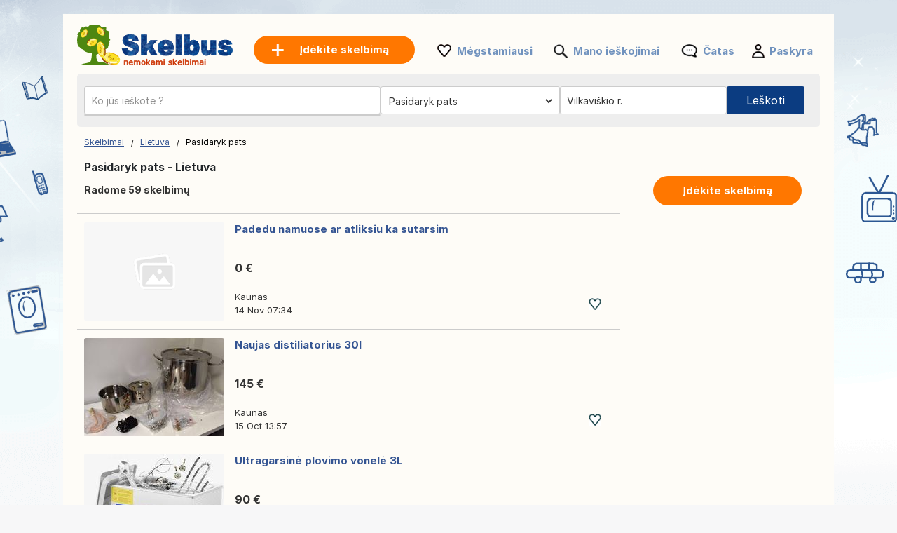

--- FILE ---
content_type: text/html; charset=UTF-8
request_url: https://www.skelbus.lt/pasidaryk-pats/vilkaviskio-r/
body_size: 11527
content:
<!DOCTYPE html>
<html lang="lt" class="notranslate" translate="no">
<head>
<meta charset="utf-8">
<meta name="google" content="notranslate" />
<meta name="viewport" content="width=device-width, initial-scale=1"/>
<title>Naudoti įrankiai ir remontas parduodami Lietuva – Skelbimai – Gręžtuvai, varžtai – Bonsanuncios.lt</title>
<meta http-equiv="Content-Language" content="lt"/>
<meta name="description" content="Peržiūrėkite mūsu sugrupuotus skelbimus Pasidaryk pats Lietuva ir daug daugiau Skelbus.lt!"/><link rel="canonical" href="https://www.skelbus.lt/pasidaryk-pats/vilkaviskio-r/"/><link rel="preload" href="/font/inter/Inter-Regular.woff2" as="font" type="font/woff2" crossorigin>
<link rel="stylesheet" href="https://www.skelbus.lt/style.css?t=106" type="text/css" media="screen"/>
<meta name="robots" content="index, follow"/>
<meta property="og:title" content="Naudoti įrankiai ir remontas parduodami Lietuva – Skelbimai – Gręžtuvai, varžtai – Bonsanuncios.lt"/>
<meta property="og:type" content="website"/>
<meta name="google-signin-client_id" content="731332360322-9j908olnkbbi0p055mtdoi6vhjveel78.apps.googleusercontent.com">
<meta name="google-signin-scope" content="profile email">
<link rel="icon" type="image/x-icon" href="https://st1.skelbus.lt/common/media/favicon.ico">
<link rel="dns-prefetch" href="https://www.google-analytics.com"/>
<link rel="dns-prefetch" href="https://www.googletagmanager.com"/>
<meta name="verify-paysera" content="8268951da3ebc01ae3aa3b9030f5548f"></head>
<body>
	<div id="contentWrapper">
						
				
		<div id="glob_wrap"  ><a  href="https://www.skelbus.lt/" style="text-indent:-1000em" title="Skelbus - Nemokami skelbimai">
						<span id="logoMain" class="logo_lt-lt" style="background: url('https://st1.skelbus.lt/common/media/logo/lt-lt.svg') no-repeat;"></span>
					</a>				<a style="box-shadow: rgba(0, 0, 0, 0.24) 0px 3px 8px;" href="https://www.skelbus.lt/paskelbkite-skelbima.html" onmouseover="this.style.backgroundColor='#fd8821'" onmouseout="this.style.backgroundColor='#ff7700'" class="btnPostSmall">Įdėkite skelbimą</a>
								
			
				<div class="topnav" id="myTopnav">
					<a href="#" id="logoNav" class="logo" style="background: url('https://st1.skelbus.lt/common/media/logo/lt-lt.svg') no-repeat;"></a>
					
					
										<a href="https://www.skelbus.lt/paskelbkite-skelbima.html" onmouseover="this.style.backgroundColor='#fd8821'" onmouseout="this.style.backgroundColor='#ff7700'" class="btnPostBurg btnPost btnPostPos "><span class="pta2 pta2_lt">Įdėkite skelbimą</span></a>
										
					<ul class="h_menu h_menuPos">
						
						<li class="sep sep_fav" style="padding-left:0"><a style="padding-left:28px;" rel="nofollow" href="https://www.skelbus.lt/favorites/">Mėgstamiausi</a></li>
						<li class="sep sep_searches"><a rel="nofollow" style="position:relative;padding-left:28px;"  href="https://www.skelbus.lt/mano-ieskojimai/">Mano ieškojimai													</a></li>
						<li class="sep sep_chat">
							<a rel="nofollow" class="chat-open" style="position:relative;padding-left:32px;" href="https://www.skelbus.lt/messages/">
								Čatas								<span class="chat-badge" style="display:none;">0</span>
							</a>
						</li>
						<li class="sep sep_profile" style="padding-left:25px"><a rel="nofollow" href="https://www.skelbus.lt/myaccount/">Paskyra</a></li>
					</ul>
					
				</div>
							
			<div style="clear:both"></div>
			
								
					<div id="content">

						<form id="searchform" name="searchform" method="post">
							 <div class="search-row main-row">
								<div class="search-bar">
									<label>
										<div class="input-wrapper">
										  <input autocomplete="off" enterkeyhint="go" type="text" placeholder="Ko jūs ieškote ?" name="keyword" id="keyword" value="">
										  <button type="submit" class="search-icon" aria-label="Search">
											<svg xmlns="http://www.w3.org/2000/svg" width="1.8em" height="1.8em" fill="none" viewBox="0 0 24 24">
											  <path fill="currentColor" fill-rule="evenodd" d="M10.5 17A6.508 6.508 0 0 1 4 10.5C4 6.916 6.916 4 10.5 4S17 6.916 17 10.5 14.084 17 10.5 17Zm6.669-1.245A8.452 8.452 0 0 0 19 10.5C19 5.813 15.187 2 10.5 2 5.813 2 2 5.813 2 10.5c0 4.687 3.813 8.5 8.5 8.5a8.451 8.451 0 0 0 5.254-1.831L20.586 22H22v-1.414l-4.831-4.831Z" clip-rule="evenodd"/>
											</svg>
										  </button>
										</div>
									</label>
									<ul id="suggestions" class="autocomplete-suggestions"></ul>
									<input type="hidden" id="city_ft" name="city_ft" value="">
								</div>
								 <div id="searchFiltersRow">
									<div id="blocCategory">
										<div id="blocCategorySub" >		<select aria-label="Pasirinkite kategoriją" id="category" name="category" style="font-size:14px;height:40px;border:0;border:none" onchange="document.getElementById('send').click();">
			<option data-id="" data-val="" value='' style="padding-left:3px">Visos kategorijos</option>
			<option class="s" value="2000" data-cat="nekilnojamasis-turtas">-- NEKILNOJAMASIS TURTAS --</option>
			<option value="1" data-cat="nekilnojamojo-turto-pardavimas">Nekilnojamojo turto pardavimas</option>
			<option value="2" data-cat="nuoma">Nuoma</option>
			<option value="3" data-cat="atostogu-nuoma">Atostogų nuoma</option>
			<option value="4" data-cat="bendras-bustas">Bendras būstas</option>
			
			<option class="s" value="16" data-cat="darbas">-- DARBAS --</option>
			
			<option class="s" value="1000" data-cat="transporto-priemones">-- TRANSPORTO PRIEMONĖS --</option>
			<option value="7" data-cat="automobiliai">Automobiliai</option>
			<option value="8" data-cat="motociklai">Motociklai</option>
			<option value="9" data-cat="kemperiai">Kemperiai</option>
			<option value="14" data-cat="vandens-transportas">Vandens transportas</option>
			<option value="10" data-cat="kitos-transporto-priemones">Kitos transporto priemonės</option>
			<option value="11" data-cat="automobiliu-dalys">Automobilių dalys</option>
			<option value="12" data-cat="motociklu-dalys">Motociklų dalys</option>
			<option value="13" data-cat="kemperiu-priedai">Kemperių priedai</option>
			<option value="15" data-cat="vandens-transporto-priedai">Vandens transporto priedai</option>
			<option class="s" value="4000" data-cat="elektronika">-- ELEKTRONIKA --</option>
			<option value="23" data-cat="kompiuteriai">Kompiuteriai</option>
			<option value="24" data-cat="video-zaidimai-konsoles">Video žaidimai / Konsolės</option>
			<option value="25" data-cat="vaizdas-ir-garsas">Vaizdas ir Garsas</option>
			<option value="27" data-cat="telefonai-ir-priedai">Telefonai ir priedai</option>
			<option class="s" value="9000" data-cat="drabuziai-avalyne-aksesuarai">-- DRABUŽIAI, AVALYNĖ, AKSESUARAI --</option>
			<option value="39" data-cat="vyriski-drabuziai">Vyriški drabužiai</option>
			<option value="62" data-cat="moteriski-drabuziai">Moteriški drabužiai</option>
			<option value="44" data-cat="vaikiski-drabuziai">Vaikiški drabužiai</option>
			<option value="58" data-cat="rubai-kudikiams">Rūbai kūdikiams</option>
			<option value="42" data-cat="vyriski-batai">Vyriški batai</option>
			<option value="63" data-cat="moteriski-batai">Moteriški batai</option>
			<option value="64" data-cat="vaikiski-batai">Vaikiški batai</option>
			<option value="43" data-cat="aksesuarai-ir-bagazas">Aksesuarai ir bagažas</option>
			<option class="s" value="5000" data-cat="namai-ir-sodas">-- NAMAI IR SODAS --</option>
			<option value="32" data-cat="baldai">Baldai</option>
			<option value="33" data-cat="buitine-technika">Buitinė technika</option>
			<option value="34" data-cat="indai">Indai</option>
			<option value="36" data-cat="dekoracijos">Dekoracijos</option>
			<option value="37" data-cat="patalyne">Patalynė</option>
			<option value="40" selected='selected' data-cat="pasidaryk-pats">Pasidaryk pats</option>
			<option value="41" data-cat="sodas">Sodas</option>
			
			<option class="s" value="10000" data-cat="kudikis-ir-vaikas">-- KŪDIKIS IR VAIKAS --</option>
			<option value="53" data-cat="zaidimai-zaislai">Žaidimai / Žaislai</option>
			<option value="45" data-cat="kudikiu-aksesuarai">Kūdikių aksesuarai</option>
			<option value="59" data-cat="kitos-vaiku-prekes">Kitos vaikų prekės</option>
			
			<option class="s" value="6000" data-cat="sportas-ir-hobiai">-- SPORTAS IR HOBIAI --</option>
			<option value="47" data-cat="bilietai">Bilietai</option>
			<option value="48" data-cat="muzika-filmai">Muzika / Filmai</option>
			<option value="49" data-cat="knygos-zurnalai">Knygos / Žurnalai</option>
			<option value="50" data-cat="muzikos-instrumentai">Muzikos instrumentai</option>
			<option value="51" data-cat="sportas">Sportas</option>
			<option value="52" data-cat="dviraciai">Dviračiai</option>
			<option value="54" data-cat="kulinarija">Kulinarija</option>
						<option value="55" data-cat="vynas">Vynas</option>
						<option value="56" data-cat="kolekcijos">Kolekcijos</option>
			<option value="29" data-cat="menininkai-muzikantai">Menininkai/Muzikantai</option>
			
			<option class="s" value="20000" data-cat="verslas-ir-paslaugos">-- VERSLAS IR PASLAUGOS --</option>
			<option value="17" data-cat="paslaugos">Paslaugos</option>
			<option value="21" data-cat="darbo-iranga">Darbo įranga</option>
			<option value="60" data-cat="zemes-ukis">Žemės ūkis</option>
			<option value="19" data-cat="pamokos">Pamokos</option>
			<option value="20" data-cat="keleiviu-pavezejimas">Keleivių pavežėjimas</option>
		
			<option class="s" value="57" data-cat="kita">-- KITA --</option>
			<option value="46" data-cat="augintiniai">Augintiniai</option>
			<option value="61" data-cat="dovanojama-nemokamai">Dovanojama / nemokamai</option>
			<option value="28" data-cat="renginiai">Renginiai</option>
			<option value="31" data-cat="pamesta-surasta">Pamesta / Surasta</option>
			
			
		</select>
		</div>
									</div>
									<div id="blocRegion">
										<div id="blocRegionSub" ><input type="text" id="region" name="region" value="Vilkaviškio r." placeholder="Visa Lietuva">
											<input type="text" id="region_ft" name="region_ft" value="vilkaviskio-r">
											<div id="city_err_div" style="display:none;color:red">Pasirinkite miestą</div>
										</div>
									</div>
								</div>
								<div id="btnSearch" >
									<input id="send" name="send" type="submit" class="btnSearch" value="Leškoti">
								</div>
							</div>
													</form>
						<div style="clear:both"></div>
					</div>
					

					<div id="wrapper" style="position:relative;display:none ">
						<div id="e">
							<div id='wrap_regions'>
								<div class="wrapRTitle"><a href="https://www.skelbus.lt/">Visa Lietuva</a></div>
								<div style="clear:both"></div>
								<div id="ffgr" class="ffg"></div>
							</div>
							<div id="wrap_towns" style="display:none"></div>
						</div>
					</div>
					

<div class="main">
	<ul>
		<li class="left">
		
			
<div style="margin:10px 0 15px 0">

	<div id="bread" style="padding-top:3px">
		<ol itemscope itemtype="https://schema.org/BreadcrumbList">
		  <li class="inline" style="padding:5px 6px 4px 10px;position:relative" itemprop="itemListElement" itemscope itemtype="https://schema.org/ListItem">
			<a itemprop="item" href="https://www.skelbus.lt"><span itemprop="name">Skelbimai</span></a>
			<meta itemprop="position" content="1" />
			<span class="slash"></span>
		  </li>
		  		  <li class="inline" style="padding:5px 6px 4px 14px;position:relative" itemprop="itemListElement" itemscope itemtype="https://schema.org/ListItem">
			<a itemprop="item" href="https://www.skelbus.lt/vilkaviskio-r/"><span itemprop="name">Lietuva</span></a>	
			<meta itemprop="position" content="2" />
			<span class="slash"></span>
		  </li>
		  		   									<li class="inline" style="padding:5px 6px 4px 14px;position:relative">Pasidaryk pats </li>
									</ol>
	</div>
</div>
<div style="clear:both"></div>			
			<h1 style="font-size: 15.5px;padding-left:10px;font-weight: 700;">Pasidaryk pats - Lietuva</h1>
			
			<span id="search_count" style="padding-left: 10px;display:block;height:20px;font-size:14px;font-weight:bold;"></span>

			<div id="wr_sort">
							</div>
			<div class="clear"></div>
									
			
			<div id="a_featured_mob"></div>
			
			<div id="listings"></div>
				
			<div class="clear"></div>
			
			<div id="pagination"></div>
			
			<div id="wrap_info" style="display:none;color: #6d6d6d;font-size:11px;padding-left:10px"></div>

		</li>
		<li class="right">
			<ul class="summary">
				<li class="contents">
					<a href="https://www.skelbus.lt/paskelbkite-skelbima.html" onmouseover="this.style.backgroundColor='#fd8821'" onmouseout="this.style.backgroundColor='#ff7700'" class="btnPost">
						Įdėkite skelbimą					</a>
				</li>
			</ul>
		</li>
	</ul>
</div>

<div id="loader" style="text-align:center;margin-bottom:400px">
  <div class="spinner"></div>
</div>

<div id="links"></div>

<script>
	
	const inputField = document.getElementById('keyword');
    const suggestionsList = document.getElementById('suggestions');
	let controller;
	let timeout;
	
    inputField.addEventListener('input', async function() {
		clearTimeout(timeout);
		
		const term = inputField.value.trim();
		
		if (term.length === 0) {suggestionsList.innerHTML = '';return;}

		if (controller) {
			controller.abort();
		}
		controller = new AbortController();
		
		timeout = setTimeout(async () => {
			try {
			
			  const response = await fetch(`https://api.skelbus.lt/api/v1/autocomplete?country_code=lt&term=${term}&locale=lt-lt`, { signal: controller.signal }); //
			  const data = await response.json();
			  
			  suggestionsList.innerHTML = '';

			  data.forEach(item => {
				const listItem = document.createElement('li');

				listItem.innerHTML = `
					<a href="https://skelbus.lt/${item.cat_ft}/q-${item.term}/" style="text-decoration: none; color: inherit;">
						<span style="font-size: 13px">${item.term}</span> 
						<span style="font-size: 12px;padding:0 3px">-</span> 
						<b style="font-size: 13px;color:#de7d15">${item.cat.replace("\\'", "'")}</b>
					</a>
				`;
				
				suggestionsList.appendChild(listItem);

			  });
			} catch (error) {
			  console.log(error);
			}
		}, 10);
    });
	
	
		
		fetch('https://www.skelbus.lt/ctrl2/', {
			method: 'POST',
			body: JSON.stringify({
					keyword: document.getElementById('keyword').value,
					category_code: document.getElementById('category').value,
					locale: 'lt-lt',
					currency: ''
				}),
		})
		.then(response => response.json())
		.then(r => {
			if (document.getElementById('keyword').value === '') {
				document.getElementById('a_featured_mob').innerHTML = r.a_featured_mob;
			}
		});
		const apibaseurl = new URL("https://api2.skelbus.lt/api/v1/offers");
		

	var page = 1;
	
	const categorySelect = document.getElementById("category");
	var cat_ft = categorySelect.options[categorySelect.selectedIndex].getAttribute("data-cat");
	
	apibaseurl.searchParams.append("country_code", "lt");
	
		apibaseurl.searchParams.append("seo_path", "pasidaryk-pats/vilkaviskio-r");


	apibaseurl.searchParams.append("seo_url", "skelbimas");
	apibaseurl.searchParams.append("seo_url_user", "skelbimai");
	
	if(categorySelect.value!=''){
		apibaseurl.searchParams.append("category_id", document.getElementById("category").value);
		apibaseurl.searchParams.append("category_ft", cat_ft);
	}
	
		
		
	apibaseurl.searchParams.append("locale", "lt-lt");
	
	apibaseurl.searchParams.append("city_ft", "");
	apibaseurl.searchParams.append("id_city", "");
	
	apibaseurl.searchParams.append("page", page);
	apibaseurl.searchParams.append("domain", "skelbus.lt");
	apibaseurl.searchParams.append("url_lang", "https://www.skelbus.lt/");
	apibaseurl.searchParams.append("today", "Šiandien");
	apibaseurl.searchParams.append("yesterday", "Vakar");
	
		
	apibaseurl.searchParams.append("CURRENCY_CODE", "eur");
	apibaseurl.searchParams.append("CURRENCY_SYMB", "€");
	apibaseurl.searchParams.append("CURRENCY_HASSPACE", "1");
	apibaseurl.searchParams.append("CURRENCY_RIGHTSYMB", "1");
	apibaseurl.searchParams.append("CURRENCY_DECIMALS", "2");
	

		
	fetch(apibaseurl.href, {
		method: 'GET'
	})
	.then(response => {
		return response.json();
	})
	.then(r => {
		
		var connected = '0';
		var favList = [];


		function createElement(item, domain) {
			var isLiked = (connected == '1' && Object.values(favList).includes(String(item.id_ad))) ? 'liked' : 'like';
			return `
				
					<div class="wrap lazy-e">
						<div style="float:left">
							<a href="${item.link}" style="text-decoration:none">
							${item.img_url !== '' ? `
								<div class="pic1${item.img_v}">
									<div class="pic2${item.img_v}">
										<div class="pic3${item.img_v}">
																						${item.top == 1 ? `<div class="topP">TOP</div>` : ''}
																						<img class="lazy-img pic4${item.img_v}" data-src="${item.img_url}" ${item.img_v === '' ? 'width="200" height="140"' : 'height="200"'} alt="${item.title}">
										</div>
									</div>
								</div>
							` : `
								<div class="nopic">
																		${item.top == 1 ? `<div class="topP">TOP</div>` : ''}
																		<img class="lazy-img pic4" data-src="https://st1.${domain}/common/media/noimage.png" width="200" height="140" alt="${item.title}">
								</div>
							`}
							</a>
						</div>
						<div class="bloc_contentB ${item.img_v !== '' ? 'bcV' : ''}" style="display: flex;flex-direction: column;">
							<a href="${item.link}" style="flex:1">
								<div class="bloc_titleB">${item.title}</div>
								<div class="aprice">${item.formatted_price}</div>
							</a>
							<div class="fkB">
								<div style="float:left;width:100%">
									<a href="${item.link}">
										<div class="city">${item.city_name}</div>
									</a>
									${item.company ? `<a href="${item.company.link}"><div class="date">
										<div class="company-info">										  
											<div style="display: flex; align-items: center; gap: 8px;padding-top:10px">
											  <img src="${item.company.shop_pic_profile}" alt="" style="width:35px;height:35px;" class="company-logo">
											  <div class="company-texts">
												<div class="company-title" style="font-size: 13px">` + item.company.name + `</div>
												<div class="company-ans">` + item.formatted_publication_date + `</div>
											  </div>
											</div>
										</div></div></a>` : `<a href="${item.link}"><div class="date">`+item.formatted_publication_date+`</div></a>`}
									
								</div>
								<div class="faviB favl ${isLiked}" data-id="${item.id_ad}"></div>
								<div style="clear:both"></div>
							</div>
						</div>
						<div style="clear:both"></div>
					</div>
			`;
		}


		function createProBlock(proUser, domain) {
			const filteredAds = proUser.data.filter(an => an.img_url && an.img_url.trim() !== "");
			if (filteredAds.length === 0) return ''; // Ne rien afficher si aucune image

			let ansHtml = '';
			filteredAds.forEach(an => {
				const isLiked = (connected == '1' && Object.values(favList).includes(String(an.id_ad))) ? 'liked' : 'like';
				ansHtml += `
					<div class="an-card" onClick="window.location.href='${an.link}';">
					  <img src="${an.img_url}" alt="${an.title}" class="an-img">
					  <!--<button class="an-fav ${isLiked}" data-id="${an.id_ad}"></button>-->
					  <div class="an-title-showcase">${an.title}</div>
					  <div class="an-price">${an.formatted_price}</div>
					  <div class="an-location">${an.city_name}</div>
					  <div class="an-date">${an.formatted_publication_date}</div>
					</div>
				`;
			});

			return `
				<div class="showcase-pro responsive-box">
					<div class="company-info" onClick="window.location.href='${proUser.link}';">
					  <img src="https://st1.skelbus.lt/common/media/business/${proUser.shop_pic_profile_small}" alt="" class="company-logo">
					  <div class="company-texts">
						<div class="company-title">${proUser.name}</div>
						<div class="company-ans">${proUser.total_ads} оголошень</div>
					  </div>
					</div>
					<a href="${proUser.link}" class="view-all-link">
					  Переглянути всі оголошення
					  <span class="view-all-arrow"></span>
					</a>
					<div class="carousel-ans-wrapper">
					  <div class="carousel-shadow left" id="carouselShadowLeft">
						<button class="carousel-arrow left" id="carouselArrowLeft"></button>
					  </div>
					  <div class="ans-row carousel" id="ansCarousel">
						${ansHtml}
					  </div>
					  <div class="carousel-shadow right" id="carouselShadowRight">
						<button class="carousel-arrow right" id="carouselArrowRight"></button>
					  </div>
					</div>
				</div>
			`;
		}



		let listingsDiv = document.getElementById("listings");
		let loader = document.getElementById("loader");
		let insertIndex = 5;
		let i = 0;

		loader.style.display = "block";

		for (let key in r.data) {
			let item = r.data[key];
			if (i === insertIndex && r.metadata.pro && r.metadata.pro.length) {
				let randomPro = r.metadata.pro[Math.floor(Math.random() * r.metadata.pro.length)];
				let proHtml = createProBlock(randomPro, "skelbus.lt");
				listingsDiv.insertAdjacentHTML("beforeend", proHtml);
				initCarousel();
			}
			listingsDiv.insertAdjacentHTML("beforeend", createElement(item, "skelbus.lt"));
			i++;
		}

		
		loader.style.display = "none";

		let observer = new IntersectionObserver((entries, observer) => {
			entries.forEach(entry => {
				if (entry.isIntersecting) {
					let img = entry.target.querySelector(".lazy-img");
					if (img && img.dataset.src) {
						img.src = img.dataset.src;
						img.removeAttribute("data-src");
					}
					observer.unobserve(entry.target);
				}
			});
		}, { root: null, threshold: 0.02 });

		document.querySelectorAll(".lazy-e").forEach(e => {
			observer.observe(e);
		});
		

		var count = r.metadata.total_elements;
		var nb_pages = Math.ceil(count / 50);
		if(page > nb_pages){
			//window.location.href = `https://www.skelbus.lt/`;
		}
		
		const translatedText = count > 1000 
			? 'Radome daugiau nei 1 000 skelbimų' 
			: 'Radome {count} skelbimų';
		document.getElementById("search_count").innerHTML = translatedText.replace('{count}', count);

		
		let bloc_b = `
						<div style="width:100%;margin:22px auto 0 auto;text-align:center">
									<div id="savesearch" class="btnPost" style="min-width:230px;cursor:pointer;display:inline-block;padding:10px 25px">
						<div style="background: url('https://st1.skelbus.lt/common/media/notification.png') no-repeat ; padding-left:30px;height: 22px;background-size: contain;">
							Išsaugoti paiešką						</div>
					</div>
							</div>
			<div class="clear"></div>
					`;
		if(nb_pages>1){
			bloc_b += `${r.metadata.pagination_html}`;
		}
		document.getElementById('links').innerHTML = ``;
		document.getElementById('pagination').innerHTML = bloc_b;
		document.getElementById('wrap_info').style.display = 'block';
		document.getElementById('footer_wrap').innerHTML = `
<div id="footer" style='margin-top:50px'>
	<ul id="f_menu">
		<li><a href="https://www.skelbus.lt/contacts/">Kontaktai</a></li>
		<li><a href="https://www.skelbus.lt/legal/">Teisinė informacija</a></li>
						<li><a href="https://www.skelbus.lt/reklamavimas.htm">Reklamavimas</a></li>				<li><a href="https://www.skelbus.lt/sitemap/">Svetainės žemėlapis</a></li>
		<li><a href="https://www.skelbus.lt/sitemap/regions/">Regionų žemėlapis</a></li>
	</ul>		
	<div style="clear:both"></div>
</div>`;
	});
	</script>				<div id="footer_wrap"></div>
							
			</div>
		</div>
	
		<div id="g_id_onload"
		 data-client_id="731332360322-9j908olnkbbi0p055mtdoi6vhjveel78.apps.googleusercontent.com"
		 data-context="signin"
		 data-ux_mode="popup"
		 data-callback="gsignin"
		 data-close_on_tap_outside="false"
		 data-itp_support="true">
	</div>
		
	
		<div id="bottom-bar" class="bottom-bar">
        <div class="icon-container">
            <div class="icon-z">
				<a rel="nofollow" href="https://www.skelbus.lt/">
					<img src="https://st1.skelbus.lt/common/media/menu_bottom/menu_home.png" class="icon-img-z" alt="Skelbimai - skelbus.lt">
					<p>Skelbimai</p>
				</a>
			</div>
			<div class="icon-z">
				<a rel="nofollow" href="https://www.skelbus.lt/favorites/">
					<img src="https://st1.skelbus.lt/common/media/menu_bottom/menu_heart.png" class="icon-img-z" alt="Mėgstamiausi - skelbus.lt">
					<p>Mėgstamiausi</p>
				</a>
			</div>
			<div class="icon-z">
				<a rel="nofollow" href="https://www.skelbus.lt/paskelbkite-skelbima.html">
					<img src="https://st1.skelbus.lt/common/media/menu_bottom/menu_add.png" class="icon-img-z" alt="Skelbti - skelbus.lt">
					<p>Skelbti</p>
				</a>
			</div>
			<div class="icon-z chat-icon-z">
				<a rel="nofollow" class="chat-open" href="https://www.skelbus.lt/messages/">
					<img src="https://st1.skelbus.lt/common/media/menu_bottom/menu_chat.png" class="icon-img-z" alt="Čatas - skelbus.lt">
					<span class="chat-badge" style="display:none;"></span>
					<p>Čatas</p>
				</a>
			</div>
            <div class="icon-z">
				<a rel="nofollow" href="https://www.skelbus.lt/myaccount/home/">
					<img src="https://st1.skelbus.lt/common/media/menu_bottom/menu_account.png" class="icon-img-z" alt="Paskyra - skelbus.lt">
					<p>Paskyra</p>
				</a>
			</div>
        </div>
    </div>
		
	<div class="toast-container" id="toastContainer" aria-live="polite" aria-atomic="true"></div>

	<div id="popup-glob" class="popup-glob">
	  <div class="popup-content-glob">
		<span class="popup-close-glob">&times;</span>
		<p id="popupMessage-glob"></p>
		<button id="popupOk-glob">OK</button>
	  </div>
	</div>
	

<div id="fade"></div>
<div id="modal_signup" class="modal" style="box-shadow: rgba(0, 0, 0, 0.24) 0px 3px 8px;border-radius:15px">

	<div style="padding:30px 20px 0 20px;clear:both">
		
		<button id="customGoogleBtn">
			  <img src="https://developers.google.com/identity/images/g-logo.png" alt="Google logo" style="width: 20px; height: 20px;">
			  <span>Prisijungimas naudojant „Google“</span>
			</button>
		</div>
	
		<div style="clear:both"></div>
	
		<div class="separator">
		  <span>Arba</span>
		</div>
		
		<div class="forms" style="padding:25px;margin-bottom:0;margin-top:0;min-width: 320px;">
			<ul class="tab-group">
				<li class="tab active"><a href="#login" id="lo" style="padding:0 0 15px 0">Prisijungti</a></li>
				<li class="tab "><a href="#signup" id="si" style="padding:0 0 15px 0">Sukurti paskyrą</a></li>
			</ul>
			<form autocomplete='off' method="post" id="login" style="padding:15px 0;display:block">
				
				<div id="wrapLogin" class="input-field">
					<label for="email">El. paštas</label>
					<input type="email" style="border-radius: 5px;background:#F2F4F5;border:1px solid #adadad" autocomplete="off" placeholder="El. paštas" id="email2" name="email" required>
					<label for="password">Slaptažodis</label> 
					<input type="password" style="border-radius: 5px;background:#F2F4F5;border:1px solid #adadad" autocomplete="off" placeholder="Slaptažodis" name="password" required>
					
					<p class="text-p"><a href="#" id="resetpwd">Pamiršote slaptažodį ?</a></p>
	
					<div id="err" class="err" style="font-size:13px"></div>

					<input type="submit" value="Prisijungti" class="button" style="margin:0;background-color: rgb(8, 108, 188);">
				</div>
			</form>
			
			<div id="wrapCodeMail" style="display:none">
				<p class="text-p"><a href="#" id="backpwd" style="margin:0;text-decoration:none">← Atgal</a></p>
				<form method="post" id="formCodeMail" style="padding:0">
					<div style="margin:20px 0 10px 0;width:300px">Įveskite savo el. pašto adresą, kad gautumėte patvirtinimo kodą.</div>
					El. paštas:
					<input type="email" style="border-radius: 5px;background:#F2F4F5;border:1px solid #adadad" placeholder="El. paštas" id="email3" name="email3">
					
					<div id="err_code_mail" style="color:red;padding-bottom:10px;font-size:14px"></div>
					
					<input type="submit" value="Patvirtinti" class="button" style="margin:0;background-color: rgb(8, 108, 188);">
					
				</form>
			</div>
			<div id="wrapCode" style="display:none">
				<p class="text-p"><a href="#" id="backpwd2" style="margin:0;text-decoration:none">← Atgal</a></p>
				<form method="post" id="formCode" style="padding:0">
					<div id="enter_code" style="margin:20px 0 10px 0;width:300px"></div>
					Patvirtinimo kodas:
					<input type="text" style="border-radius: 5px;background:#F2F4F5;border:1px solid #adadad" id="code" name="code">
					
					<div id="err_code" style="color:red;padding-bottom:10px;font-size:14px"></div>
				
					<input type="submit" value="Patvirtinkite kodą" class="button" style="margin:0;background-color: rgb(8, 108, 188);">
					
				</form>
			</div>
			<div id="wrapCodePwd" style="display:none">
				<form method="post" id="formCodePwd" style="padding:0">
					Sukurkite naują slaptažodį:
					<input type="text" style="border-radius: 5px;background:#F2F4F5;border:1px solid #adadad" id="pwd" name="pwd">
					
					<input type="submit" value="Patvirtinti" class="button" style="margin:0;background-color: rgb(8, 108, 188);">
				</form>
			</div>
			
			<form autocomplete='off' method="post" id="signup" style="padding:15px 0;display:none">
				
			
				<div class="input-field">
					
					<label for="email">El. paštas</label> 
					<input type="email" style="border-radius: 5px;background:#F2F4F5;border:1px solid #adadad" autocomplete="off" placeholder="El. paštas" name="email" required onchange="document.getElementById('email').style.borderColor='#ddd';document.getElementById('err_signup').innerHTML='';">
					
					<label for="password">Slaptažodis</label> 
					<input type="password" style="border-radius: 5px;background:#F2F4F5;border:1px solid #adadad" autocomplete="off" placeholder="Slaptažodis" name="password" required>
					
					<label for="name" style="display:none;">Jūsų slapyvardis</label> 
					<input type="text" style="display:none;border-radius: 5px;background:#F2F4F5;border:1px solid #adadad" id="name" name="name" required>
					<div id="err_signup" style="color:red;padding-bottom:10px;width:300px;font-size:14px"></div>
				
					<input type="submit" value="Sukurti paskyrą" class="button" style="margin:0;background-color: rgb(8, 108, 188);">
				</div>
			</form>
		</div>



	
	</div>
</div>
<script src="https://www.skelbus.lt/jquery.js?v=6"></script>
<script src="https://st1.skelbus.lt/common/js/carousel.js?t=3"></script>
<script src="https://accounts.google.com/gsi/client?hl=lt" async></script>

<script>	
	const isMobile = window.matchMedia('(max-width: 767.98px)').matches;
	
	$(document).on('click', '.popup-close-glob', function(){
	  $('#popup-glob').fadeOut();
	});
	$(document).on('click', '#popup-glob', function(e){
	  if (!$(e.target).closest('.popup-content-glob').length) {
		$('#popup-glob').fadeOut();
	  }
	});
	$(document).on('click', '#popupOk-glob', function(){
	  $('#popup-glob').fadeOut();
	});

	 
		function back() {
			const referrer = document.referrer;
			const currentDomain = window.location.hostname;

			if (referrer) {
				const referrerHostname = new URL(referrer).hostname; // Extraire le domaine du référent

				if (referrerHostname === currentDomain) {
					// Si le référent appartient au même domaine, retourner en arrière
					history.back();

					// Vérifier après un délai si history.back() n'a pas fonctionné
					setTimeout(() => {
						window.location.href = "https://www.skelbus.lt";
					}, 500);
				} else {
					// Si le référent n'est pas du même domaine, rediriger directement
					window.location.href = "https://www.skelbus.lt";
				}
			} else {
				// Si aucun référent, rediriger directement
				window.location.href = "https://www.skelbus.lt";
			}
		}

				$('.tab a').on('click', function (e) {
		  e.preventDefault();
		  
		  $(this).parent().addClass('active');
		  $(this).parent().siblings().removeClass('active');
		  
		  var href = $(this).attr('href');
		  $('.forms > form').hide();
		  $(href).show();
		});
		

	$(document).ready(function() {

		$('#region').live("click",function(){
			$.ajax({
				type:'POST',
				url:'https://www.skelbus.lt/ctrl/',
				data:{'r':'45','locale':'lt-lt'},
				success:function(r){
					$('#ffgr').html(r);
				}
			});
		});
		
		$('#savesearch').live("click",function(){
			
						window.location.replace("https://www.skelbus.lt/signup/?r=http://www.skelbus.lt/pasidaryk-pats/vilkaviskio-r/");
					});
		function openSearch(url){
			window.location.replace(url);
		}
		
		
        var summaries = $('.summary');
        summaries.each(function(i) {
            var summary = $(summaries[i]);
            var next = summaries[i + 1];

            summary.scrollToFixed({
               limit: function() {
                    var limit = 0;
                    if (next) {
                        limit = $(next).offset().top - $(this).outerHeight(true) - 10;
                    } else {
						if($('.footer').offset()){
							limit = $('.footer').offset().top - $(this).outerHeight(true) - 10;
						}
                    }
                    return limit;
                },
                zIndex: 999
            });
        });
    });
	function protectedFeature(ct, param){
			if(isMobile){window.location.replace("https://www.skelbus.lt/signup");}else{modal('modal_signup');}

	}



	document.addEventListener('click', function(event) {
      if (event.target.classList.contains('favl')) {
		event.preventDefault();
		const id_ad=event.target.dataset.id;
		protectedFeature(1, id_ad);
		return false;
	  }
	});


	$(".modalSignup_close").on("click",function(){
		closeModal($(this).data("modal"));
	});
	
	$('#fade').on('click', function () {
       closeModal('modal_signup');
       closeModal('flag_modal');
       closeModal('infos_modal');
    });
	
				
		function showRegions(){
			document.getElementById("wrap_regions").style.display='block';
			document.getElementById("wrap_towns").style.display='none';
		}
		function showTowns(){
			document.getElementById("wrap_regions").style.display='none';
			document.getElementById("wrap_towns").style.display='block';
		}

		window.addEventListener('click', function(e){   
			if (document.getElementById("wrapper").style.display=='block' && !document.getElementById('wrapper').contains(e.target)){
				document.getElementById("wrapper").style.display='none';
			}
			if(document.getElementById('region').contains(e.target)){
				document.getElementById("wrapper").style.display='block';
			}
		});

		$('.yu').live("click",function(){
			var name=$(this).data("name");
			var name_ft=$(this).data("nameft");
			$('#region').val(name);
			$('#region_ft').val(name_ft);
			$('#city_ft').val(name_ft);
			document.getElementById('send').click();
		});

		function go(id){
			$.ajax({
				type:'POST',
				url:'https://www.skelbus.lt/ctrl14/',
				data:{'id':id,'locale':'lt-lt'},
				async:false,
				success:function(r){
					document.getElementById("wrap_towns").innerHTML=r;
					showTowns();
				}
			});
		}

		$('#region').live("change click keyup input paste", function(){
			var v = $('#region').val();
			if(document.getElementById("wrapper").style.display=='block' && v!=''){
				document.getElementById("wrapper").style.display='none';
			}
			if(v==''){document.getElementById("wrapper").style.display='block';}
		});

		function geo(id_city,name){
			$.ajax({
				type:'POST',
				async:false,
				url:'https://www.skelbus.lt/ctrl/',
				data:{'r':'6','locale':'lt-lt','id':id_city},
				success:function(r){
					o=JSON.parse(r);
					$('#region').val(name);
					$('#region_ft').val(o.name_ft);
					document.getElementById('send').click();
				}
			});
		}
		
		function updateCity(str){
			$.ajax({    
				type:'POST',
				url:'https://www.skelbus.lt/ctrl4/',
				data:{'c':'lt','term':str},
				success:function(r){
					o=JSON.parse(r);
				   if(o.default!=1){
						$('#city_err_div').css({display:'none'});
						o=JSON.parse(r);
						$('#region').val(o.name);
						$('#region_ft').val(o.name_ft);
					}else{
						$('#city_err_div').css({display:'block'});
						$('#region_ft').val('');
					}
				}
			});
		}
		
		var sName='';
		$("#region").autocomplete({
			source:"https://www.skelbus.lt/autocomplete?c=lt&locale=lt-lt",
			minLength:2,
			select:function(event,ui){sName=ui.item.value;geo(ui.item.id,ui.item.value);},
			change:function(event,ui){
				var val=$(this).val();
				if(sName===val){return;}
				updateCity(val);
			}
		
		}).data("ui-autocomplete")._renderItem=function(ul,item){
			return $("<li>").append("<span class='vb'>"+item.value.replace(new RegExp("^"+this.term,"i"),"<strong>"+this.term.ucfirst()+"</strong>")+"</span><span class='z'>"+item.county+"</span>").appendTo(ul);
		};
		
	
		$(function(){$('input, textarea').placeholder();});
		
		function submitSearch(form) {
			$.ajax({
				type: 'POST',
				url: 'https://www.skelbus.lt/ctrl/',
				data: form.serialize() + '&r=9',
				success: function (url) {
					window.location.replace(url);
				}
			});
			return false;
		}

		$("#btnsubmit").on("click", function () {
			return submitSearch($("#searchform"));
		});

		$("#searchform, #searchform2").on("submit", function () {
			return submitSearch($(this));
		});
				
		$("#si").on("click",function(e){
			e.preventDefault();
			$('#wrapLogin,#wrapCode,#wrapCodePwd,#wrapCodeMail').css({display:'none'});
		});
		$("#lo").on("click",function(e){
			e.preventDefault();
			$('#wrapCode,#wrapCodePwd,#wrapCodeMail').css({display:'none'});
			$('#wrapLogin').css({display:'block'});
		});
		
		$("#resetpwd").on("click",function(e){
			e.preventDefault();
			$('#wrapCodeMail').css({display:'block'});
			$('#wrapLogin,#wrapCode,#wrapCodePwd').css({display:'none'});
		});
		$("#backpwd").on("click",function(e){
			e.preventDefault();
			$('#wrapCodeMail,#wrapCode,#wrapCodePwd').css({display:'none'});
			$('#wrapLogin').css({display:'block'});
		});
		$("#backpwd2").on("click",function(e){
			e.preventDefault();
			$('#wrapCode,#wrapLogin,#wrapCodePwd').css({display:'none'});
			$('#wrapCodeMail').css({display:'block'});
		});
	
		$("#formCodeMail").submit(function(e) {
			e.preventDefault();
		}).validate({
			submitHandler:function() { 
				var email=$("#email3").val();
				$.ajax({
					type:'POST',
					async:false,
					url:'https://www.skelbus.lt/ctrl/',
					data:{'r':48,'email':email},
					success:function(r){
						if(r==0){
							document.getElementById("err_code_mail").innerHTML="Paskyra su tokiu el. pašto adresu nerasta";
							$("#code").css("border-color","red");
						}else{
							$('#enter_code').html(r);
							$('#wrapCode').css({display:'block'});
							$('#wrapLogin,#wrapCodeMail').css({display:'none'});
						}
					}
				});
			},
			rules:{email3:{required:{depends:function(){$(this).val($.trim($(this).val()).replace(/ /g,''));return true;}},email:true}},
			messages:{
				email3:"Neteisingas el. pašto formatas",
			}
		});
		$("#formCode").submit(function(e) {
			e.preventDefault();
		}).validate({
			submitHandler:function() { 
				var code=$("#code").val();
				var email=$("#email3").val();
				$.ajax({
					type:'POST',
					async:false,
					url:'https://www.skelbus.lt/ctrl/',
					data:{'r':49,'code':code,'email':email},
					success:function(r){
						if(r==1){
							$('#wrapCodePwd').css({display:'block'});
							$('#wrapCodeMail,#wrapCode,#wrapLogin').css({display:'none'});
						}else{
							document.getElementById("err_code").innerHTML="Kodas neteisingas";
							$("#code").css("border-color","red");
						}
					}
				});
			},
			rules:{code:{required:true}},
			messages:{
				code:"Kodas neteisingas"
			}
		});
		$("#formCodePwd").submit(function(e) {
			e.preventDefault();
		}).validate({
			submitHandler:function() { 
				var code=$("#code").val();
				var email=$("#email3").val();
				var pwd=$("#pwd").val();
				$.ajax({
					type:'POST',
					async:false,
					url:'https://www.skelbus.lt/ctrl/',
					data:{'r':50,'code':code,'email':email,'pwd':pwd},
					success:function(r){
						if(r==1){
							location.reload();
						}
					}
				});
			},
			rules:{pwd:{required:true,minlength:7}},
			messages:{
				pwd:"Slaptažodis privalo turėti bent 7 simbolius"
			}
		});
		
		
		function signin(email,pwd){
			var err=0;
			if(email!="" && pwd!=""){
				$.ajax({
					type:'POST',
					async:false,
					url:'https://www.skelbus.lt/ctrl/',
					data:{'email':email,'pwd':pwd,'r':'15'},
					success:function(r){
						if(r!=0){
							window.location.replace("/pasidaryk-pats/vilkaviskio-r/");
						}else{err=1;}
					}
				});
			}else{err=1;}
			if(err==1){ 
				document.getElementById("err").innerHTML="Neteisingas el. pašto adresas arba slaptažodis";
			}
		}
		
					
			$("#login").validate({
				submitHandler:function(form){
					var inputs = document.getElementById("login").elements;
					var email=inputs["email"].value;
					var password=inputs["password"].value;
					signin(email, password);
				},
				rules:{password:{required:true},email:{required:{depends:function(){$(this).val($.trim($(this).val()).replace(/ /g,''));return true;}},email:true}},
				messages:{
					email:"Neteisingas el. pašto formatas",
					password:"Neteisingas slaptažodis"
				}
			});
		
			$("#signup").validate({
				submitHandler:function(form){
					var inputs = document.getElementById("signup").elements;
					var email=inputs["email"].value;
					var name=inputs["name"].value;
					var password=inputs["password"].value;
					signup(email,password,name);
				},
				rules:{password:{required:true},name:{required:true},email:{required:{depends:function(){$(this).val($.trim($(this).val()).replace(/ /g,''));return true;}},email:true}},
				messages:{
					email:"Neteisingas el. pašto formatas",
					name:"Įveskite savo vardą",
					password:"Slaptažodis privalo turėti bent 7 simbolius"
				}
			});

			function signup(email,password,name){
				$.ajax({
					type:'POST',
					url:'https://www.skelbus.lt/ctrl/',
					data:{'email':email,'password':password,'name':name,'auth':'email','mmr':''},
					success:function(r){
						var o=JSON.parse(r);
						if(o.is_created===false){
							document.getElementById("err_signup").innerHTML="Šis el. pašto adresas jau buvo naudojamas kuriant kitą profilį. Bandykite dar kartą naudodami kitą adresą.";
							$("#email").css("border-color","red");
						}else{
							window.location.replace("/pasidaryk-pats/vilkaviskio-r/");
						}
					}
				});
			}
	
	function parseJwt (token) {
		var base64Url = token.split('.')[1];
		var base64 = base64Url.replace(/-/g, '+').replace(/_/g, '/');
		var jsonPayload = decodeURIComponent(atob(base64).split('').map(function(c) {
			return '%' + ('00' + c.charCodeAt(0).toString(16)).slice(-2);
		}).join(''));

		return JSON.parse(jsonPayload);
	};

	function gsignin(e){
		var user = parseJwt(e.credential);
		$.ajax({
			type:'POST',
			async:false,
			url:'https://www.skelbus.lt/ctrl/',
			data:{'r':'34','locale':'lt-lt','email':user.email,'given_name':user.given_name,'family_name':user.family_name,'name':user.name,'picture':user.picture,'p':'index2.php','src':'','mmr':''},
			success:function(r){
				window.location.replace("/pasidaryk-pats/vilkaviskio-r/");
			}
		});
	}
	function gsignin2(code){
		$.ajax({
			type:'POST',
			async:false,
			url:'https://www.skelbus.lt/ctrl/',
			data:{'r':'340','locale':'lt-lt','p':'index2.php','src':'','code':code,'mmr':''},
			success:function(r){
				window.location.replace("/pasidaryk-pats/vilkaviskio-r/");
			}
		});
	}
		
	let client;
	window.onload = function () {
		google.accounts.id.initialize({
		  client_id: '731332360322-9j908olnkbbi0p055mtdoi6vhjveel78.apps.googleusercontent.com',
		  callback: gsignin
		});
		client = google.accounts.oauth2.initCodeClient({
		  client_id: '731332360322-9j908olnkbbi0p055mtdoi6vhjveel78.apps.googleusercontent.com',
		  scope: 'openid email profile',
		  ux_mode: 'popup',
		  callback: (response) => {
			gsignin2(response.code);
		  }
		});

		document.getElementById("customGoogleBtn").addEventListener("click", function () {
		  client.requestCode();
		});
	};
	
</script>




<script>(function(w,d,s,l,i){w[l]=w[l]||[];w[l].push({'gtm.start':
new Date().getTime(),event:'gtm.js'});var f=d.getElementsByTagName(s)[0],
j=d.createElement(s),dl=l!='dataLayer'?'&l='+l:'';j.async=true;j.src=
'https://www.googletagmanager.com/gtm.js?id='+i+dl;f.parentNode.insertBefore(j,f);
})(window,document,'script','dataLayer','GTM-54DWXLM');</script>

<noscript><iframe src="https://www.googletagmanager.com/ns.html?id=GTM-54DWXLM" height="0" width="0" style="display:none;visibility:hidden"></iframe></noscript>

</body></html>
